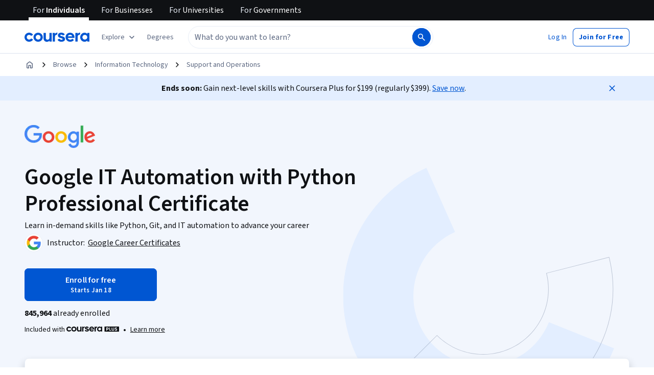

--- FILE ---
content_type: application/javascript
request_url: https://d3njjcbhbojbot.cloudfront.net/webapps/r2-builds/br/consumer-description-page/61.39426e52248484ae82fa.js
body_size: 2306
content:
(window.webpackJsonp=window.webpackJsonp||[]).push([[61],{Ilrd:function(module,e,a){"use strict";a.r(e);var n,t=a("q1tI"),r=a("MnCE"),l=a("HOoY"),c=a("21WM"),i=a("OkD5"),u=a("RIqP"),s=a.n(u),o=a("OhL7"),d=a("DU3t"),m=a("vXr1"),g=a("xt11"),b=a("wUrd"),p=a("SgS+"),O=a("UjO/"),v=a("AraO"),f=a("bOUb"),j=a("ANGm"),E=a("btYL"),y=a("FkXk"),C=a("FQ1Q"),D=a("qgve"),h=a("oSvV"),L=a("Qq5t"),w=a("1p3z"),k=a("9rXm"),P=a("dG23"),I=a("3tO9"),S=a.n(I),T=a("U+Ud"),R=a("QyDr"),U=a("G1Jy"),B=a("+geL"),V=a("90ZJ"),M=a("+Uvd"),X=a("vO9+"),A=a("R5jj"),F=a("Hdzc"),G=a("Vvv6"),q=a("gUyT"),z=a("wVnT"),H=a("nEvo"),N=a("vQJn"),J=a("oi42"),Q=a("GEPi"),Z=a("vbsF"),x=a("fFPH"),ConsumerProfessionalCertificatePageRenderer=function(e){var a=e.pageData,n=e.pageConfig,r=Object(T.a)({ssr:!1}),l=!(null==a||!a.isCareerRolePathway),c=Object(Q.b)(),i=c.enableXDPRedesignPhase1,u=c.enableXDPRedesignKIM,s=i||u;if(!n||!n.modules.length)return null;var o=s?[{name:Z.a.ContentCount},{name:Z.a.Reviews},{name:Z.a.Difficulty},{name:Z.a.Duration},{name:Z.a.EarnCertificate}]:[{name:Z.a.ContentCount},{name:Z.a.Reviews},{name:Z.a.Difficulty},{name:Z.a.Duration},{name:Z.a.Schedule},{name:Z.a.Stackability},{name:Z.a.EarnCertificate}],m=n.modules.map((function(e){var n;switch(e.name){case Z.b.PageBanner:return t.createElement(V.a,{key:e.name,config:e,pageData:a});case Z.b.ProductOverview:return t.createElement(H.a,{pageData:a,config:S()(S()({},e),{},{showHeroLanguageInfo:(null===(n=a.dubbedLanguages)||void 0===n?void 0:n.length)&&Object(x.a)(a.dubbedLanguages),showAssignButton:r,keyInfoModule:{items:o},aboutModule:{subsections:[{name:d.w.LearningOutcomes},{name:d.w.Skills},{name:d.w.DetailsToKnow}]},productDetailItems:[Z.c.ShareableCertificate,Z.c.IndustryCertification,Z.c.LanguagesWithMLInfo,Z.c.RecentlyUpdated]}),key:e.name});case Z.b.CareerOutcomes:return l?t.createElement(q.a,{pageData:a,key:e.name}):t.createElement(G.a,{pageData:a,key:e.name});case Z.b.LearnerIncentive:return t.createElement(B.a,{pageData:a,key:e.name});case Z.b.Syllabus:return t.createElement(N.a,{pageData:a,key:e.name});case Z.b.RelatedSkills:return t.createElement(M.a,{pageData:a,key:e.name});case Z.b.ComparisonTable:return t.createElement(R.a,{pageData:a,key:e.name});case Z.b.RecommendationCollection:return t.createElement(U.a,{key:e.name});case Z.b.Testimonials:return t.createElement(X.a,{pageData:a,key:e.name});case Z.b.Upsell:return t.createElement(J.a,{key:e.name,config:{upsellCards:[Z.d.CourseraPlusUpsellCard,Z.d.DegreeUpsellCard,Z.d.EnterpriseUpsellCard]}});case Z.b.Faqs:return t.createElement(z.a,{pageData:a,key:e.name});case Z.b.ThinBanner:return t.createElement(A.a,{key:e.name});case Z.b.Breadcrumbs:return t.createElement(F.a,{pageData:a,key:e.name});default:return null}}));return t.createElement(t.Fragment,null,m)},K=a("TINk"),W=a("AOms"),Y=a("r4eG"),ee=a("01c9"),ae=a("0kSB"),ne=a("68iW"),te=a("ZBXl"),re=a("fPue"),le=a("gjrg"),ce=a("T3zz"),ie=a("A3P4"),ue=a("Wljv"),se=a("G/gM"),oe=a("IPwS"),de=a("Zl5S"),me=a("M4fd"),professional_certificate_ConsumerProfessionalCertificatePageRootContent=function(){var e,a,n,t,r,l,c=Object(L.d)(),i=Object(m.c)(),u=i.pathname,I=i.search,S=Object(m.e)().productSlug,T=Object(ue.a)("specialization",null==c?void 0:c.id),R=!(null==c||!c.isCareerRolePathway),U=Object(te.b)().shouldShowXdpChanges,B=Object(Q.b)(),V=B.enableXDPRedesignPhase1,M=B.enableXDPRedesignHero,X=B.enableXDPRedesignDescriptionRework,A=B.disableXDPThinBanner,F=Object(le.b)().testVariantActive,G=V||M,q=V||X;if(Object(w.a)({name:null==c?void 0:c.name,slug:null==c?void 0:c.slug,partners:null==c?void 0:c.partners,cardImageUrl:null==c?void 0:c.cardImageUrl,id:T,difficulty:null==c?void 0:c.difficultyLevel,productType:null==c?void 0:c.productVariant,careerGrowthInPercentage:null==c?void 0:null===(e=c.careerOutcomes)||void 0===e?void 0:e.careerGrowthInPercentage,medianEntryLevelSalary:null==c?void 0:null===(a=c.careerOutcomes)||void 0===a?void 0:a.medianEntryLevelSalary,jobOpeningsInUs:null==c?void 0:null===(n=c.careerOutcomes)||void 0===n?void 0:n.jobOpeningsInUs}),Object(b.b)({}),!c)return null;if(Object(me.a)(c.slug))Object(g.l)(Object(se.a)(d.u.ProfessionalCertificate,h.b[c.slug]));else{if(c.productVariant===d.u.GoogleCertificate)return Object(o.d)(D.a,{pathname:u});(c.productVariant!==d.u.ProfessionalCertificate&&c.productVariant!==d.u.ExternalCertificate||S!==c.slug)&&Object(g.l)(Object(se.a)(c.productVariant,c.slug,I))}var z=Object(ie.a)(c.partners,!!c.coBrandingEnabled),H=Object(p.a)(c.name,c.productVariant,c.slug),N=F,J=G?[{name:Z.b.PageBanner},{name:Z.b.Breadcrumbs}]:[{name:Z.b.Breadcrumbs},{name:Z.b.PageBanner}],x={modules:[].concat(J,[{name:Z.b.ProductOverview}],s()(A?[]:[{name:Z.b.ThinBanner}]),[{name:Z.b.CareerOutcomes},{name:Z.b.LearnerIncentive},{name:Z.b.Syllabus}],s()(N?[{name:Z.b.ComparisonTable},{name:Z.b.RecommendationCollection},{name:Z.b.RelatedSkills}]:[]),[{name:Z.b.Testimonials},{name:Z.b.Upsell},{name:Z.b.Faqs}])};q&&(x.modules=x.modules.filter((function(module){return module.name!==Z.b.ThinBanner})));var ge=!(null===(t=c.dubbedLanguages)||void 0===t||!t.length),be=Object(ce.f)({pageData:c,pageConfig:x,overrides:U?{showRecommendations:!0}:void 0});return Object(o.d)(Y.a,{navigationIdMap:ce.c,productSlug:c.slug,hasDubbedLanguages:ge},Object(o.d)(K.a,{productId:c.id,productType:"s12n"},Object(o.d)(ee.a,{navigationLinks:be},Object(o.d)(ne.a,null,Object(o.d)(W.a,{languages:{primaryLanguages:c.primaryLanguages,subtitleLanguages:null!==(r=c.subtitleLanguages)&&void 0!==r?r:[],translatedLanguages:null!==(l=c.translatedLanguages)&&void 0!==l?l:[],dubbedLanguages:ge?c.dubbedLanguages:null}},Object(o.d)(ae.a,{skillTags:c.skillTags},Object(o.d)(re.a,{translatedLanguages:c.translatedLanguages,productType:Object(oe.a)(c.productVariant),originalLanguage:c.primaryLanguages[0]},Object(o.d)(O.a,{slug:c.slug}),Object(o.d)(j.a,{productTitle:H,navigationLinks:be,pageCta:Object(o.d)(v.a,{pageData:c,size:"small",onlyShowButton:!0}),partnerLogo:z&&z.length>1?Object(o.d)(C.a,{partners:z,isNavPlacement:!0}):Object(o.d)(E.a,{imageSrc:null==z?void 0:z[0].squareLogo,partnerName:null==z?void 0:z[0].name})}),Object(o.d)(ConsumerProfessionalCertificatePageRenderer,{pageData:c,pageConfig:x}),R&&Object(o.d)(k.a,{pageData:c}),!R&&Object(de.a)(x)&&Object(o.d)(P.a,{pageData:c}),Object(o.d)(f.a,{pageCta:Object(o.d)(v.a,{pageData:c,size:"small",onlyShowButton:!0})}),Object(o.d)(y.a,{pageData:c,enableCrawlerIndexing:!0}))))))))},ge=a("OKxv"),be=a("ugs1"),pe=a("vF7G"),Oe=a("SPNV"),ve=a("gYHq"),fe=a("HUoS"),je=a("LwKw"),Ee=a("wMCg"),ye=a("PisZ"),Ce=a("/mCD"),De=a("hJow"),pages_ConsumerProfessionalCertificatePageDataProvider=function(e){var a=e.children;return(t.createElement(je.a,null,t.createElement(ge.a,{productType:d.f.Specialization},t.createElement(ve.b,null,t.createElement(fe.a,{savedProductType:be.d.PROFESSIONAL_CERTIFICATE},t.createElement(De.a,{includeOpenCourseMemberships:!0},t.createElement(Oe.a,null,t.createElement(pe.a,{productType:"SPECIALIZATION"},t.createElement(Ce.a,null,t.createElement(te.a,null,t.createElement(ye.a,{productVariant:"professional-certificate"},t.createElement(Ee.a,null,t.createElement(le.a,null,a)))))))))))))};e.default=Object(r.b)(l.a.createTrackedContainer((function(){return{namespace:{app:"unified_description_page",page:"consumer_professional_certificate_page"}}})))((function(){return n||(n=t.createElement(pages_ConsumerProfessionalCertificatePageDataProvider,null,t.createElement(c.a,null,t.createElement(i.a,null,t.createElement(Q.a,null,t.createElement(professional_certificate_ConsumerProfessionalCertificatePageRootContent,null))))))}))}}]);
//# sourceMappingURL=61.39426e52248484ae82fa.js.map